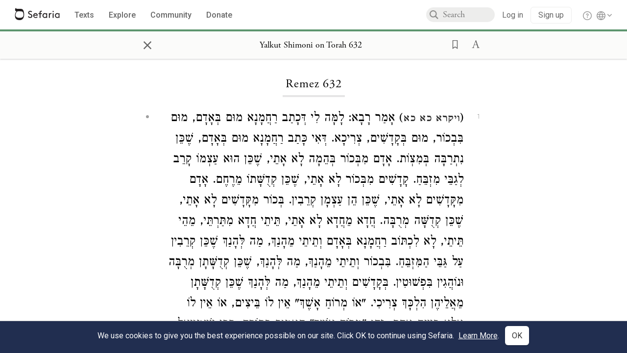

--- FILE ---
content_type: text/html; charset=utf-8
request_url: https://www.sefaria.org/Yalkut_Shimoni_on_Torah.632
body_size: 12593
content:





<!DOCTYPE html>
<html>
<head>
    <title>Yalkut Shimoni on Torah 632</title>
    <meta charset="utf-8"/>
    <meta name="description" content="(ויקרא כא כא) אָמַר רָבָא: לָמָּה לִי דְּכָתַב רַחֲמָנָא מוּם בְּאָדָם, מוּם בִּבְכוֹר, מוּם בְּקָדָשִׁים, צְרִיכָא. דְּאִי כָּתַב רַחֲמָנָא מוּם בְּאָדָם,..."/>

    

    <link rel="search" type="application/opensearchdescription+xml" title="Sefaria Search" href="/static/files/opensearch.xml" />

    
    <link rel="alternate" href="https://www.sefaria.org/Yalkut_Shimoni_on_Torah.632" hreflang="en" />
    <link rel="alternate" href="https://www.sefaria.org.il/Yalkut_Shimoni_on_Torah.632" hreflang="he" />
    

    
    <link rel="canonical" href="https://www.sefaria.org/Yalkut_Shimoni_on_Torah.632" />
    

    
        <meta property="og:type" content="website"/>
    

    
        <meta property="og:description" content="(ויקרא כא כא) אָמַר רָבָא: לָמָּה לִי דְּכָתַב רַחֲמָנָא מוּם בְּאָדָם, מוּם בִּבְכוֹר, מוּם בְּקָדָשִׁים, צְרִיכָא. דְּאִי כָּתַב רַחֲמָנָא מוּם בְּאָדָם,..."/>
        <meta property="og:image" content="https://www.sefaria.org/api/img-gen/Yalkut_Shimoni_on_Torah.632?lang=&platform=facebook&ven=&vhe=" />
        <meta property="og:image:type" content="image/png" />
        <meta property="og:image:width" content="1200" />
        <meta property="og:image:height" content="630" />
    

    <meta property="og:title" content="Yalkut Shimoni on Torah 632" />
    <meta property="og:url" content="https://www.sefaria.org/Yalkut_Shimoni_on_Torah.632" />

    <meta name="twitter:card" content="summary_large_image" />
    
    <meta name="twitter:site" content="@sefariaproject" />
    <meta name="twitter:title" content="Yalkut Shimoni on Torah 632" />
    <meta name="twitter:description" content="(ויקרא כא כא) אָמַר רָבָא: לָמָּה לִי דְּכָתַב רַחֲמָנָא מוּם בְּאָדָם, מוּם בִּבְכוֹר, מוּם בְּקָדָשִׁים, צְרִיכָא. דְּאִי כָּתַב רַחֲמָנָא מוּם בְּאָדָם,..." />
    <meta name="twitter:image" content="https://www.sefaria.org/api/img-gen/Yalkut_Shimoni_on_Torah.632?lang=&platform=twitter&ven=&vhe=" />

    <meta name="apple-mobile-web-app-capable" content="yes">
    <meta name="apple-itunes-app" content="app-id=1163273965">
    <meta name="viewport" content="width=device-width, initial-scale=1, user-scalable=no" />

    <!-- https://realfavicongenerator.net -->
    <link rel="apple-touch-icon" sizes="180x180" href="/static/icons/apple-touch-icon.png?v=xQzLlLp7oR">
    <link rel="icon" type="image/png" sizes="32x32" href="/static/icons/favicon-32x32.png?v=xQzLlLp7oR">
    <link rel="icon" type="image/png" sizes="16x16" href="/static/icons/favicon-16x16.png?v=xQzLlLp7oR">
    <link rel="manifest" href="/static/icons/manifest.json?v=xQzLlLp7oR">
    <link rel="mask-icon" href="/static/icons/safari-pinned-tab.svg?v=xQzLlLp7oR" color="#273557">
    <link rel="shortcut icon" href="/static/icons/favicon.ico?v=xQzLlLp7oR">
    <meta name="theme-color" content="#273557">


    
    <script type="application/ld+json">{"@context": "http://schema.org", "@type": "BreadcrumbList", "itemListElement": [{"@type": "ListItem", "position": 1, "name": "Texts", "item": {"@id": "/texts"}}, {"@type": "ListItem", "position": 2, "name": "Midrash", "item": {"@id": "/texts/Midrash"}}, {"@type": "ListItem", "position": 3, "name": "Aggadah", "item": {"@id": "/texts/Midrash/Aggadah"}}, {"@type": "ListItem", "position": 4, "name": "Yalkut Shimoni on Torah", "item": {"@id": "/Yalkut_Shimoni_on_Torah"}}, {"@type": "ListItem", "position": 5, "name": "Remez 632", "item": {"@id": "/Yalkut_Shimoni_on_Torah.632"}}]}</script>
    

    

    <script src="https://ajax.googleapis.com/ajax/libs/webfont/1.6.26/webfont.js"></script>
    <script>
        WebFont.load({
          google: {
            families: ['Crimson Text:100,200,300,400,500,600,700,800,900'],
            text: 'ăǎġḥḤḫḳḲŏŠšṭżūẓŻāīēḗęîìi̧ ̆̄'
          },
          typekit: {
            id: 'aeg8div' // Adobe Garamond Pro
          }
        });
        WebFont.load({
          google: {
            families: ['Roboto:100,200,300,400,500,600,700,800,900', 'Heebo:100,200,300,400,500,600,700,800,900:hebrew'] // The dotted h causes Heebo not to load.
          }
        });
        WebFont.load({
          google: {
            families: ['Noto Sans Samaritan'],
            text: 'ࠀࠁࠂࠃࠄࠅࠆࠇࠈࠉࠊࠋࠌࠍࠎࠏࠐࠑࠒࠓࠔࠕ'
          }
        });
    </script>
    <script src="https://www.gstatic.com/charts/loader.js"></script>

    <link rel="stylesheet" href="/static/css/common.css">
    <link rel="stylesheet" href="/static/font-awesome/css/font-awesome.css">
    <link rel="stylesheet" href="/static/css/fonts.css">
    <link rel="stylesheet" type="text/css" href="/static/css/keyboard.css">
    <link rel="stylesheet" href="/static/css/s2.css">
    <link rel="stylesheet" href="/static/css/s2-print.css" media="print" />
    <!-- Specific styling to correct behavior of Unbounce banners -->
    <link rel="stylesheet" href="/static/css/unbounce-banner.css">

    
    
    

    <style>
        
    </style>


    
    <!-- Google Tag Manager -->
    <script>(function(w,d,s,l,i){w[l]=w[l]||[];w[l].push({'gtm.start':
    new Date().getTime(),event:'gtm.js'});var f=d.getElementsByTagName(s)[0],
    j=d.createElement(s),dl=l!='dataLayer'?'&l='+l:'';j.async=true;j.src=
    'https://www.googletagmanager.com/gtm.js?id='+i+dl;f.parentNode.insertBefore(j,f);
    })(window,document,'script','dataLayer',"GTM-NBGXSLP");</script>
    <!-- End Google Tag Manager -->

    <!-- Start VWO Async SmartCode -->
    <script type='text/javascript' id='vwoCode'>
    window._vwo_code=window._vwo_code || (function() {
    var account_id=682715,
    version = 1.5,
    settings_tolerance=2000,
    library_tolerance=2500,
    use_existing_jquery=false,
    is_spa=1,
    hide_element='body',
    hide_element_style = 'opacity:0 !important;filter:alpha(opacity=0) !important;background:none !important',
    /* DO NOT EDIT BELOW THIS LINE */
    f=false,d=document,vwoCodeEl=d.querySelector('#vwoCode'),code={use_existing_jquery:function(){return use_existing_jquery},library_tolerance:function(){return library_tolerance},hide_element_style:function(){return'{'+hide_element_style+'}'},finish:function(){if(!f){f=true;var e=d.getElementById('_vis_opt_path_hides');if(e)e.parentNode.removeChild(e)}},finished:function(){return f},load:function(e){var t=d.createElement('script');t.fetchPriority='high';t.src=e;t.type='text/javascript';t.innerText;t.onerror=function(){_vwo_code.finish()};d.getElementsByTagName('head')[0].appendChild(t)},getVersion:function(){return version},getMatchedCookies:function(e){var t=[];if(document.cookie){t=document.cookie.match(e)||[]}return t},getCombinationCookie:function(){var e=code.getMatchedCookies(/(?:^|;)\s?(_vis_opt_exp_\d+_combi=[^;$]*)/gi);e=e.map(function(e){try{var t=decodeURIComponent(e);if(!/_vis_opt_exp_\d+_combi=(?:\d+,?)+\s*$/.test(t)){return''}return t}catch(e){return''}});var i=[];e.forEach(function(e){var t=e.match(/([\d,]+)/g);t&&i.push(t.join('-'))});return i.join('|')},init:function(){if(d.URL.indexOf('__vwo_disable__')>-1)return;window.settings_timer=setTimeout(function(){_vwo_code.finish()},settings_tolerance);var e=d.createElement('style'),t=hide_element?hide_element+'{'+hide_element_style+'}':'',i=d.getElementsByTagName('head')[0];e.setAttribute('id','_vis_opt_path_hides');vwoCodeEl&&e.setAttribute('nonce',vwoCodeEl.nonce);e.setAttribute('type','text/css');if(e.styleSheet)e.styleSheet.cssText=t;else e.appendChild(d.createTextNode(t));i.appendChild(e);var n=this.getCombinationCookie();this.load('https://dev.visualwebsiteoptimizer.com/j.php?a='+account_id+'&u='+encodeURIComponent(d.URL)+'&f='+ +is_spa+'&vn='+version+(n?'&c='+n:''));return settings_timer}};window._vwo_settings_timer = code.init();return code;}());
    </script>
    <!-- End VWO Async SmartCode -->

    


    
    <!-- Hotjar Tracking Code for https://www.sefaria.org -->
    <script>
        (function(h,o,t,j,a,r){
            h.hj=h.hj||function(){(h.hj.q=h.hj.q||[]).push(arguments)};
            h._hjSettings={hjid:2695522,hjsv:6};
            a=o.getElementsByTagName('head')[0];
            r=o.createElement('script');r.async=1;
            r.src=t+h._hjSettings.hjid+j+h._hjSettings.hjsv;
            a.appendChild(r);
        })(window,document,'https://static.hotjar.com/c/hotjar-','.js?sv=');
    </script>
    
    
    <!-- Simple Analytics -->
    
    <script>
      window.sa_event = window.sa_event || function () {
        const a = [].slice.call(arguments);
        window.sa_event.q ? window.sa_event.q.push(a) : window.sa_event.q = [a];
      };
    </script>

    <!-- Unbounce Embed Code -->
    <script src="https://fd810a0513c94a16a52ef4d0d9b9c6c8.js.ubembed.com" async></script> 
</head>

<body class="interface-english ">
    
    <!-- Google Tag Manager (noscript) -->
    <noscript><iframe src="https://www.googletagmanager.com/ns.html?id=GTM-NBGXSLP"
    height="0" width="0" style="display:none;visibility:hidden"></iframe></noscript>
    <!-- End Google Tag Manager (noscript) -->
    



    

    <!--Sentry error reporting config-->
    <script>
      
        const sentryDSN = "https://87dd77e2991c48b4a69022eebb2e635f@o4505401832243200.ingest.sentry.io/4505402077675520";
      
    </script>
    <!--End Sentry error reporting config-->

    
    <!-- React will complain about whitespace -->
    <div id="s2"><div id="readerAppWrap"><div class="readerApp multiPanel interface-english"><div class="header" role="banner"><div class="headerInner"><div class="headerNavSection"><a class="home" href="/"><img src="/static/img/logo.svg" alt="Sefaria Logo"/></a><a href="/texts" class="textLink"><span class="int-en">Texts</span></a><a href="/topics" class="textLink"><span class="int-en">Explore</span></a><a href="/community" class="textLink"><span class="int-en">Community</span></a><a href="https://donate.sefaria.org/give/451346/#!/donation/checkout?c_src=Header" class="textLink donate" target="_blank"><span class="int-en">Donate</span></a></div><div class="headerLinksSection"><div class="search-container"><div id="searchBox" class="searchBox"><span class="readerNavMenuSearchButton"><img src="/static/icons/iconmonstr-magnifier-2.svg"/></span><input class="search serif keyboardInput" id="downshift-30401-input" placeholder="Search" maxLength="75" title="Search for Texts or Keywords Here" aria-activedescendant="" aria-autocomplete="list" aria-controls="downshift-30401-menu" aria-expanded="false" aria-labelledby="downshift-30401-label" autoComplete="off" role="combobox" value=""/></div><div id="downshift-30401-menu" role="listbox" aria-labelledby="downshift-30401-label" class="autocomplete-dropdown"></div></div><div class="accountLinks anon"><a class="login loginLink" href="/login?next=/"><span class="int-en">Log in</span></a><a class="login signupLink" href="/register?next=/"><span class="int-en">Sign up</span></a><div class="help"><a href="https://help.sefaria.org/hc/en-us" target="_blank"><img src="/static/img/help.svg" alt="Help"/></a></div></div><div class="interfaceLinks"><a class="interfaceLinks-button"><img src="/static/icons/globe-wire.svg" alt="Toggle Interface Language Menu"/></a><div class="interfaceLinks-menu closed"><div class="interfaceLinks-header"><span class="int-en">Site Language</span></div><div class="interfaceLinks-options"><a class="interfaceLinks-option int-bi int-he " href="/interface/hebrew?next=/">עברית</a><a class="interfaceLinks-option int-bi int-en active" href="/interface/english?next=/">English</a></div></div></div></div></div></div><div id="panelWrapBox" class="" style="width:100%"><div class="readerPanelBox" style="width:100%;left:0%"><div class="readerPanel serif bilingual stacked light undefined" role="region" id="panel-0" data-anl-batch="{&quot;panel_number&quot;:1,&quot;content_lang&quot;:&quot;bilingual&quot;}"><div class="readerControlsOuter"><div class="categoryColorLine" style="background:var(--midrash-green)"></div><header class="readerControls fullPanel"><div class="readerControlsInner"><div class="leftButtons"><a href="" class="readerNavMenuCloseButton" aria-label="Close" title="Close">×</a><div aria-label="" tabindex="0" class="saveButton" role="button" style="visibility:hidden"><img src="/static/icons/bookmark-filled.svg" alt=""/></div></div><div class="readerTextToc attributed"><div class="readerTextTocBox" role="heading" aria-level="1" aria-live="polite"><a href="Yalkut_Shimoni_on_Torah.632" aria-label="Show Connection Panel contents for Yalkut Shimoni on Torah 632"><div class="readerControlsTitle"><h1 style="display:flex"><span class="contentSpan en" lang="en">Yalkut Shimoni on Torah 632</span><span class="contentSpan he" lang="he"></span></h1></div><div class="readerTextVersion"></div></a></div></div><div class="rightButtons"><div aria-label="Save &quot;Yalkut Shimoni on Torah 632&quot;" tabindex="0" class="saveButton tooltip-toggle" role="button"><img src="/static/icons/bookmark.svg" alt="Save &quot;Yalkut Shimoni on Torah 632&quot;"/></div><div class="dropdownMenu"><button class="dropdownButton"><div aria-label="Text display options" tabindex="0" class="readerOptionsTooltip tooltip-toggle" role="button"><a class="readerOptions" tabindex="0" role="button" aria-haspopup="true" aria-label="Toggle Reader Menu Display Settings"><span class="int-en"> <img src="/static/img/lang_icon_english.svg" alt="Toggle Reader Menu Display Settings"/></span></a></div></button><div class="dropdownLinks-menu closed"><div class="texts-properties-menu" role="dialog"><div class="show-source-translation-buttons" aria-label="Source-translation toggle"><div class="button"><label for="Source0"><span class="int-en">Source</span></label><input type="radio" id="Source0" name="languageOptions0" value="Source"/></div><div class="button"><label for="Translation0"><span class="int-en">Translation</span></label><input type="radio" id="Translation0" name="languageOptions0" value="Translation"/></div><div class="button"><label for="Source with Translation0"><span class="int-en">Source with Translation</span></label><input type="radio" id="Source with Translation0" checked="" name="languageOptions0" value="Source with Translation"/></div></div><div class="text-menu-border"></div><div class="layout-button-line" role="radiogroup" aria-label="text layout toggle"><span class="int-en">Layout</span><div class="layout-options"><div class="layout-button focus-visible"><div class="button"><label for="stacked0"><span class="int-en"></span></label><input type="radio" id="stacked0" checked="" name="layout-options" value="stacked" style="--url:url(/static/icons/bi-ltr-stacked.svg)"/></div></div><div class="layout-button focus-visible"><div class="button"><label for="heLeft0"><span class="int-en"></span></label><input type="radio" id="heLeft0" name="layout-options" value="heLeft" style="--url:url(/static/icons/bi-ltr-heLeft.svg)"/></div></div></div></div><div class="text-menu-border"></div><div class="font-size-line"><button class="font-size-button preventClosing" aria-label="Decrease font size"><img src="/static/icons/reduce_font.svg" alt=""/></button><span class="int-en">Font Size</span><button class="font-size-button preventClosing" aria-label="Decrease font size"><img src="/static/icons/enlarge_font.svg" alt=""/></button></div><div class="text-menu-border"></div></div></div></div></div></div></header></div><div class="readerContent" style="font-size:62.5%"><div class="textColumn"><div class="textRange basetext loading"><div class="title"><div class="titleBox" role="heading" aria-level="2"><div class="loadingMessage sans-serif "><span class="int-en">Loading...</span></div></div></div><div class="text"><div class="textInner"></div></div></div><div class="loadingMessage sans-serif base next final"><span class="int-en"> </span></div></div></div></div></div></div></div></div></div>
    
    

    

    <div id="overlay"></div>

    <script src="https://unpkg.com/react@16/umd/react.production.min.js"></script>
    <script src="https://unpkg.com/react-dom@16/umd/react-dom.production.min.js"></script>
    <script src="https://cdnjs.cloudflare.com/ajax/libs/jquery/2.2.4/jquery.min.js"></script>
    <script src="https://cdnjs.cloudflare.com/ajax/libs/jqueryui/1.12.1/jquery-ui.js"></script>

    <script src="/static/js/lib/keyboard.js"></script>
    <script src="/static/js/analyticsEventTracker.js"></script>
    <script src="/data.1768397683.js"></script>

    <script>
      
      if (!window.jQuery) {
        console.log('loading jquery locally');
        document.write('<script src="/static/js/lib/jquery.js"><\/script><script src="/static/js/lib/jquery-ui.js"><\/script>');
      }
      if (!window.React) {
          console.log('loading react locally');
          document.write('<script src="/static/js/lib/react.development.js"><\/script><script src="/static/js/lib/react-dom.development.js"><\/script>');
      }

      var DJANGO_VARS = {
        props:         {"_uid": null, "_email": "", "slug": "", "is_moderator": false, "is_editor": false, "is_sustainer": false, "full_name": "", "profile_pic_url": "", "is_history_enabled": true, "translationLanguagePreference": null, "versionPrefsByCorpus": {}, "following": [], "blocking": [], "calendars": [{"title": {"en": "Parashat Hashavua", "he": "פרשת השבוע"}, "displayValue": {"en": "Vaera", "he": "וארא"}, "url": "Exodus.6.2-9.35", "ref": "Exodus 6:2-9:35", "heRef": "שמות ו׳:ב׳-ט׳:ל״ה", "order": 1, "category": "Tanakh", "extraDetails": {"aliyot": ["Exodus 6:2-6:13", "Exodus 6:14-6:28", "Exodus 6:29-7:7", "Exodus 7:8-8:6", "Exodus 8:7-8:18", "Exodus 8:19-9:16", "Exodus 9:17-9:35", "Exodus 9:33-9:35"]}, "description": {"en": "Vaera (“I Appeared”) opens as God promises to redeem the enslaved Israelites and bring them to the Promised Land. When Pharaoh repeatedly refuses to let the Israelites go, God sends a series of plagues: water turning to blood, frogs, lice, wild animals, death of livestock, boils, and hail.", "he": "פרשת וארא נפתחת בהבטחת האל להוציא את בני ישראל ממצרים ולהביאם לארץ זבת חלב ודבש. משה דורש מפרעה לשלוח את בני ישראל ממצרים, אך פרעה מסרב שוב ושוב. אלוהים מביא מכות על מצרים בכל פעם שפרעה מסרב: מים הופכים לדם, מכת צפרדעים, כינים, ערוב, דבר, שחין וברד."}}, {"title": {"en": "Haftarah", "he": "הפטרה"}, "displayValue": {"en": "Ezekiel 28:25-29:21", "he": "יחזקאל כ״ח:כ״ה-כ״ט:כ״א"}, "url": "Ezekiel.28.25-29.21", "ref": "Ezekiel 28:25-29:21", "order": 2, "category": "Tanakh"}, {"title": {"en": "Daf Yomi", "he": "דף יומי"}, "displayValue": {"en": "Menachot 3", "he": "מנחות ג׳"}, "url": "Menachot.3", "ref": "Menachot 3", "order": 3, "category": "Talmud"}, {"title": {"en": "929", "he": "929"}, "displayValue": {"en": "Leviticus 9 (99)", "he": "ויקרא ט׳ (99)"}, "url": "Leviticus.9", "ref": "Leviticus 9", "order": 4, "category": "Tanakh"}, {"title": {"en": "Daily Mishnah", "he": "משנה יומית"}, "displayValue": {"en": "Mishnah Arakhin 5:4-5", "he": "משנה ערכין ה׳:ד׳-ה׳"}, "url": "Mishnah_Arakhin.5.4-5", "ref": "Mishnah Arakhin 5:4-5", "order": 5, "category": "Mishnah"}, {"title": {"en": "Daily Rambam", "he": "הרמב\"ם היומי"}, "displayValue": {"en": "Mourning 7", "he": "הלכות אבל ז׳"}, "url": "Mishneh_Torah,_Mourning.7", "ref": "Mishneh Torah, Mourning 7", "order": 6, "category": "Halakhah"}, {"title": {"en": "Daily Rambam (3 Chapters)", "he": "הרמב\"ם היומי (3 פרקים)"}, "displayValue": {"en": "The Sanhedrin and the Penalties within Their Jurisdiction 22-24", "he": "הלכות סנהדרין והעונשין המסורין להם כ״ב-כ״ד"}, "url": "Mishneh_Torah,_The_Sanhedrin_and_the_Penalties_within_Their_Jurisdiction.22-24", "ref": "Mishneh Torah, The Sanhedrin and the Penalties within Their Jurisdiction 22-24", "order": 7, "category": "Halakhah"}, {"title": {"en": "Daf a Week", "he": "דף השבוע"}, "displayValue": {"en": "Nedarim 64", "he": "נדרים ס״ד"}, "url": "Nedarim.64", "ref": "Nedarim 64", "order": 8, "category": "Talmud"}, {"title": {"en": "Halakhah Yomit", "he": "הלכה יומית"}, "displayValue": {"en": "Shulchan Arukh, Orach Chayim 136:1-137:2", "he": "שולחן ערוך, אורח חיים קל״ו:א׳-קל״ז:ב׳"}, "url": "Shulchan_Arukh,_Orach_Chayim.136.1-137.2", "ref": "Shulchan Arukh, Orach Chayim 136:1-137:2", "order": 9, "category": "Halakhah"}, {"title": {"en": "Arukh HaShulchan Yomi", "he": "ערוך השולחן היומי"}, "displayValue": {"en": "Orach Chaim 242:14-20", "he": "אורח חיים רמ״ב:י״ד-כ׳"}, "url": "Arukh_HaShulchan,_Orach_Chaim.242.14-20", "ref": "Arukh HaShulchan, Orach Chaim 242:14-20", "order": 10, "category": "Halakhah"}, {"title": {"en": "Tanakh Yomi", "he": "תנ\"ך יומי"}, "displayValue": {"en": "Kings Seder 17", "he": "מלכים סדר יז"}, "url": "I_Kings.20.13-21.16", "ref": "I Kings 20:13-21:16", "order": 11, "category": "Tanakh"}, {"title": {"en": "Chok LeYisrael", "he": "חק לישראל"}, "displayValue": {"en": "Vaera", "he": "וארא"}, "url": "collections/חק-לישראל?tag=Vaera", "order": 12, "category": "Tanakh"}, {"title": {"en": "Tanya Yomi", "he": "תניא יומי"}, "displayValue": {"en": "25 Tevet", "he": "כה טבת"}, "url": "Tanya,_Part_I;_Likkutei_Amarim.16.1", "ref": "Tanya, Part I; Likkutei Amarim 16:1", "order": 15, "category": "Chasidut"}, {"title": {"en": "Yerushalmi Yomi", "he": "ירושלמי יומי"}, "displayValue": {"en": "Jerusalem Talmud Nazir 41", "he": "תלמוד ירושלמי נזיר מא"}, "url": "Jerusalem_Talmud_Nazir.8.2.2-13", "ref": "Jerusalem Talmud Nazir 8:2:2-13", "order": 16, "category": "Talmud"}], "notificationCount": 0, "notifications": [], "saved": {"loaded": false, "items": []}, "last_place": [], "last_cached": 1768397682.6195269, "multiPanel": true, "initialPath": "/Yalkut_Shimoni_on_Torah.632", "interfaceLang": "english", "translation_language_preference_suggestion": null, "initialSettings": {"language": "bilingual", "layoutDefault": "segmented", "layoutTalmud": "continuous", "layoutTanakh": "segmented", "aliyotTorah": "aliyotOff", "vowels": "all", "punctuationTalmud": "punctuationOn", "biLayout": "stacked", "color": "light", "fontSize": 62.5}, "trendingTopics": [{"slug": "parashat-vaera", "count": 17, "author_count": 10, "he": "פרשת וארא", "en": "Parashat Vaera", "tag": "Parashat Vaera", "he_tag": "פרשת וארא"}, {"slug": "prayer", "count": 15, "author_count": 9, "he": "תפילה", "en": "Prayer", "tag": "Prayer", "he_tag": "תפילה"}, {"slug": "moses", "count": 10, "author_count": 9, "he": "משה", "en": "Moses", "tag": "Moses", "he_tag": "משה"}, {"slug": "shemot3", "count": 8, "author_count": 8, "he": "", "en": "Shemot", "tag": "Shemot", "he_tag": ""}, {"slug": "tanakh", "count": 16, "author_count": 7, "he": "תנ\"ך", "en": "Tanakh", "tag": "Tanakh", "he_tag": "תנ\"ך"}], "numLibraryTopics": 5461, "_siteSettings": {"TORAH_SPECIFIC": true, "SITE_NAME": {"en": "Sefaria", "he": "ספריא"}, "LIBRARY_NAME": {"en": "The Sefaria Library", "he": "האוסף של ספריא"}, "SUPPORTED_TRANSLATION_LANGUAGES": ["en", "es", "fr", "de"], "COLLECTIONS_BUCKET": "sefaria-collection-images", "PROFILES_BUCKET": "sefaria-profile-pictures", "UGC_BUCKET": "sheet-user-uploaded-media", "TOPICS_BUCKET": "img.sefaria.org", "HELP_CENTER_URLS": {"EN_US": "https://help.sefaria.org/hc/en-us", "HE": "https://help.sefaria.org/hc/he", "GETTING_STARTED": "https://help.sefaria.org/hc/en-us/articles/21471911125020-Video-Guide-How-to-Get-Started-Navigating-the-Library"}}, "_debug": false, "_debug_mode": null, "headerMode": false, "initialPanels": [{"mode": "Text", "ref": "Yalkut Shimoni on Torah 632", "refs": ["Yalkut Shimoni on Torah 632"], "currVersions": {"en": {"languageFamilyName": "", "versionTitle": ""}, "he": {"languageFamilyName": "", "versionTitle": ""}}, "filter": null, "versionFilter": [], "selectedWords": null, "sidebarSearchQuery": null, "selectedNamedEntity": null, "selectedNamedEntityText": null, "settings": {"language": "bilingual"}, "text": {"versions": [{"status": "locked", "priority": 5.0, "license": "CC-BY-NC", "versionNotes": "", "formatAsPoetry": "", "digitizedBySefaria": "", "method": "", "heversionSource": "", "versionUrl": "", "versionTitleInHebrew": "", "versionNotesInHebrew": "", "shortVersionTitle": "", "shortVersionTitleInHebrew": "", "extendedNotes": "", "extendedNotesHebrew": "", "purchaseInformationImage": "", "purchaseInformationURL": "", "hasManuallyWrappedRefs": "", "language": "he", "versionSource": "https://www.toratemetfreeware.com/online/f_05109.html", "versionTitle": "Torat Emet", "actualLanguage": "he", "languageFamilyName": "hebrew", "isSource": true, "isPrimary": true, "direction": "rtl", "text": ["(<a class=\"refLink \" href=\"Leviticus.21.21\" data-ref=\"Leviticus 21:21\" data-range=1-12>ויקרא כא כא</a>) אָמַר רָבָא: לָמָּה לִי דְּכָתַב רַחֲמָנָא מוּם בְּאָדָם, מוּם בִּבְכוֹר, מוּם בְּקָדָשִׁים, צְרִיכָא. דְּאִי כָּתַב רַחֲמָנָא מוּם בְּאָדָם, שֶׁכֵּן נִתְרַבָּה בְּמִצְוֹת. אָדָם מִבְּכוֹר בְּהֵמָה לָא אָתֵי, שֶׁכֵּן הוּא עַצְמוֹ קָרֵב לְגַבֵּי מִזְבֵּחַ. קָדָשִׁים מִבְּכוֹר לָא אָתֵי, שֶׁכֵּן קְדֻשָּׁתוֹ מֵרֶחֶם. אָדָם מִקָּדָשִׁים לָא אָתֵי, שֶׁכֵּן הֵן עַצְמָן קְרֵבִין. בְּכוֹר מִקָּדָשִׁים לָא אָתֵי, שֶׁכֵּן קְדֻשָּׁה מְרֻבָּה. חֲדָא מֵחֲדָא לָא אָתֵי, תֵּיתֵי חֲדָא מִתַּרְתֵּי, מֵהֵי תֵּיתֵי, לָא לִכְתּוֹב רַחֲמָנָא בְּאָדָם וְתֵיתֵי מֵהָנַךְ, מַה לְּהָנַךְ שֶׁכֵּן קְרֵבִין עַל גַּבֵּי הַמִּזְבֵּחַ. בִּבְכוֹר וְתֵיתֵי מֵהָנַךְ, מַה לְּהָנַךְ, שֶׁכֵּן קְדֻשָּׁתָן מְרֻבָּה וּנוֹהֲגִין בִּפְשׁוּטִין. בְּקָדָשִׁים וְתֵיתֵי מֵהָנַךְ, מַה לְּהָנַךְ שֶׁכֵּן קְדֻשָּׁתָן מֵאֲלֵיהֶן הִלְכָּךְ צְרִיכִי. \"אוֹ מְרוֹחַ אָשֶׁךְ\" אֵין לוֹ בֵּיצִים, אוֹ אֵין לוֹ אֶלָּא בֵּיצָה אַחַת, זֶהוּ \"מְרוֹחַ אָשֶׁךְ\" הָאָמוּר בַּתּוֹרָה. רַבִּי יִשְׁמָעֵאל אוֹמֵר: שֶׁנִּמְרְחוּ אֲשָׁכָיו. רַבִּי עֲקִיבָא אוֹמֵר: שֶׁהָרוּחַ בַּאֲשָׁכָיו. רַבִּי חֲנִינָא בֶּן אַנְטִיגְנוֹס אוֹמֵר: שֶׁמַּרְאָיו חֲשׁוּכִין. קָשְׁיָא לֵהּ לְרַבִּי יִשְׁמָעֵאל: הָא חֲסַר אָשֶׁךְ מִבָּעֵי לֵהּ, תָּנֵי שֶׁנִּמְרְחוּ אֲשָׁכָיו. קַשְׁיָא לֵהּ לְרַבִּי עֲקִיבָא: הַאי מְמֹרָח אָשֶׁךְ מִבָּעֵי לֵהּ, תָּנֵי שֶׁהָרוּחַ בַּאֲשָׁכָיו. קַשְׁיָא לֵהּ לְר' חֲנִינָא בֶּן אַנְטִיגְנוֹס: הַאי רוּחַ אָשֶׁךְ מִבָּעֵי לֵהּ, תָּנֵי שֶׁמַּרְאָיו חֲשׁוּכִין, קָסָבַר גּוֹרְעִין וּמוֹסִיפִין וְדוֹרְשִׁין. אֵין לִי אֶלָּא אֵלּוּ בִּלְבַד, מִנַּיִן לְרַבּוֹת שְׁאָר הַמּוּמִין, תַּלְמוּד לוֹמַר: \"מוּם, מוּם\" רִבָּה. מִנַּיִן הַכּוּשִׁי וְהַגִּיחוֹר לַוְקָן כִּפֵּחַ נַנָּס הַחֵרֵשׁ וְהַשּׁוֹטֶה וְהַשִּׁכּוֹר וּבַעַל נְגָעִים טְהוֹרִים, תַּלְמוּד לוֹמַר: \"אִישׁ, אִישׁ\". וַהֲלֹא דִּין הוּא: וּמָה אִם בְּהֵמָה שֶׁפָּסַל בָּהּ אוֹתוֹ וְאֶת בְּנוֹ וּטְרֵפָה וְיוֹצֵא דֹּפֶן וְשֶׁנֶּעֶבְדָה בָּהּ עֲבֵרָה, הִכְשִׁיר בָּהּ כּוּשִׁי וְגִיחוֹר וְכוּ', אָדָם שֶׁהִכְשִׁיר בּוֹ אוֹתוֹ וְאֶת בְּנוֹ וּטְרֵפָה וְיוֹצֵא דֹפֶן וְשֶׁנֶּעֶבְדָה בָּהּ עֲבֵרָה אֵינוֹ דִּין שֶׁנַּכְשִׁיר בּוֹ הַכּוּשִׁי וְגִיחוֹר לַוְקָן וְכִפֵּחַ וְנַנָּס וְחֵרֵשׁ וְשׁוֹטֶה וְהַשִּׁכּוֹר וּבַעַל נְגָעִים טְהוֹרִין. תַּלְמוּד לוֹמַר: \"אִישׁ, אִישׁ\" רִבָּה. \"אֲשֶׁר בּוֹ מוּם\" פְּרָט לְאוֹתוֹ וְאֶת בְּנוֹ וְלִטְרֵפָה וּלְיוֹצֵא דֹפֶן וּלְשֶׁנֶּעֶבְדָה בּוֹ עֲבֵרָה. וַהֲלֹא דִּין הוּא: וּמָה אִם בְּהֵמָה שֶׁהִכְשִׁיר בָּהּ כּוּשִׁי גִּיחוֹר לַוְקָן כִּפֵּחַ נַנָּס חֵרֵשׁ שׁוֹטֶה שִׁכּוֹר וּבַעַל נְגָעִים טְהוֹרִים פָּסַל בָּהּ אוֹתוֹ וְאֶת בְּנוֹ וּטְרֵפָה וְיוֹצֵא דֹפֶן וְשֶׁנֶּעֶבְדָה בּוֹ עֲבֵרָה, אָדָם שֶׁפָּסַל בּוֹ כּוּשִׁי וְגִיחוֹר לַוְקָן כִּפֵּחַ נַנָּס וְחֵרֵשׁ שׁוֹטֶה וְשִׁכּוֹר וּבַעַל נְגָעִים טְהוֹרִים אֵינוֹ דִּין שֶׁנִּפְסֹל בּוֹ אוֹתוֹ וְאֶת בְּנוֹ וּטְרֵפָה וְיוֹצֵא דֹּפֶן וּלְשֶׁנֶּעֶבְדָה בּוֹ עֲבֵרָה.", "(<a class=\"refLink \" href=\"Leviticus.21.23\" data-ref=\"Leviticus 21:23\" data-range=1-12>ויקרא כא כג</a>) \"מוּם בּוֹ\" פְּרָט לְהָלַךְ מוּמוֹ. וַהֲלֹא דִּין הוּא: וּמָה אִם בְּהֵמָה שֶׁפָּסַל בָּהּ אוֹתוֹ וְאֶת בְּנוֹ וּטְרֵפָה וְיוֹצֵא דֹפֶן וְשֶׁנֶּעֶבְדָה בּוֹ עֲבֵרָה אִם הָלַךְ מוּמָהּ כְּשֵׁרָה, אָדָם שֶׁהִכְשִׁיר בּוֹ אוֹתוֹ וְאֶת בְּנוֹ טְרֵפָה וְיוֹצֵא דֹּפֶן וְשֶׁנֶּעֶבְדָה בּוֹ עֲבֵרָה אִם הָלַךְ מוּמוֹ לֹא יְהֵא כָּשֵׁר. לֹא, אִם אָמַרְתָּ בִּבְהֵמָה שֶׁהִכְשִׁיר בָּהּ כּוּשִׁי גִּיחוֹר לַוְקָן כִּפֵּחַ נַנָּס וְהַשִּׁכּוֹר וּבַעַל נְגָעִים טְהוֹרִים תֹּאמַר בְּאָדָם שֶׁפָּסַל בּוֹ אֶת כָּל אֵלּוּ, הוֹאִיל וּפָסַל בּוֹ אֶת כָּל אֵלּוּ אִם הָלַךְ מוּמוֹ לֹא יְהֵא כָּשֵׁר. תַּלְמוּד לוֹמַר: \"מוּם בּוֹ\" פְּרָט לְשֶׁהָלַךְ מוּמוֹ. תְּנָן: \"שְׂפָתוֹ הָעֶלְיוֹנָה עוֹדֶפֶת עַל הַתַּחְתּוֹנָה, אוֹ שֶׁהַתַּחְתּוֹנָה עוֹדֶפֶת עַל הָעֶלְיוֹנָה, הֲרֵי זֶה מוּם. גַּבֵּי אָדָם דִּכְתִיב: \"מִזֶּרַע אַהֲרֹן\" שֶׁשָּׁוֶה בְּזַרְעוֹ שֶׁל אַהֲרֹן, אֲבָל בִּבְהֵמָה לֹא. לָא קָשְׁיָא, הָא דְּאִית בָּהּ עֶצֶם הָא דְּלֵית בָּהּ עֶצֶם. יֶתֶר עֲלֵיהֶן הָאָדָם הַכִּילוֹן וְהַלַפְתָּן וְכוּ' מְנָהָנֵי מִלֵּי, אָמַר רָבָא אָמַר רַבִּי יוֹחָנָן: דַּאֲמַר קְרָא: \"כָּל אִישׁ אֲשֶׁר בּוֹ מוּם מִזֶּרַע אַהֲרֹן\" אִישׁ שֶׁשָּׁוֶה בְּזַרְעוֹ שֶׁל אַהֲרֹן. מַאי אִכָּא בֵּין מוּמִין לְשֶׁאֵינָהּ שָׁוָה בְּזַרְעוֹ שֶׁל אַהֲרֹן, אִכָּא בֵּינַיְהוּ אַחוּלֵי עֲבוֹדָה, מוּמָא מַחִיל עֲבוֹדָה, דִּכְתִיב בֵּהּ: \"מוּם בּוֹ, וְלֹא יְחַלֵּל\", שֶׁאֵינוֹ שָׁוֶה בְּזַרְעוֹ שֶׁל אַהֲרֹן לֹא מַחִיל עֲבוֹדָה. מַאי אִכָּא בֵּין שֶׁאֵינוֹ שָׁוֶה בְּזַרְעוֹ שֶׁל אַהֲרֹן וּמִשּׁוּם מַרְאִית הָעַיִן, אִכָּא בֵּינַיְהוּ עֲשֵׂה. \"לֶחֶם אֱלֹהָיו\" (כָּתוּב בְּרֶמֶז תקי\"ח).", "(<a class=\"refLink \" href=\"Leviticus.21.22\" data-ref=\"Leviticus 21:22\" data-range=1-12>ויקרא כא כב</a>) \"וּמִן הַקֳּדָשִׁים יֹאכֵל\" אַף בְּמַחֲלֹקֶת. וַהֲלֹא דִּין הוּא: וּמָה אִם טְבוּל יוֹם וּמְחֻסַּר כִּפּוּרִים שֶׁהֵן כְּשֵׁרִין לַעֲבוֹדָה לְמָחָר אֵינָן אוֹכְלִין בְּמַחֲלֹקֶת, בַּעַל מוּם שֶׁאֵין כָּשֵׁר לַעֲבוֹדָה לְמָחָר אֵינוֹ דִּין שֶׁלֹּא יֹאכַל בְּמַחֲלֹקֶת. תַּלְמוּד לוֹמַר \"יֹאכֵל\" בְּמַחֲלֹקֶת. וְיֹאמַר לַמִּזְבֵּחַ וְאֵין צָרִיךְ לַפָּרֹכֶת, לָמָּה נֶאֱמַר \"לַפָּרֹכֶת\", שֶׁאִם נֶאֱמַר \"לַמִּזְבֵּחַ\" וְלֹא נֶאֱמַר \"לַפָּרֹכֶת\", הָיִיתִי אוֹמֵר: מִן הַמִּזְבֵּחַ שֶׁכָּשֵׁר לְכָל עֲבוֹדָה יְהֵא אָסוּר מִן הַפָּרֹכֶת שֶׁאֵין כָּשֵׁר לְכָל עֲבוֹדָה לֹא יְהֵא אָסוּר, צָרִיךְ לוֹמַר לַפָּרֹכֶת. אִלּוּ נֶאֱמַר \"לַפָּרֹכֶת\" וְלֹא נֶאֱמַר \"לַמִּזְבֵּחַ\", הָיִיתִי אוֹמֵר: מִן הַפָּרֹכֶת שֶׁבִּפְנִים יְהֵא אָסוּר מִן הַמִּזְבֵּחַ שֶׁבַּחוּץ לֹא יְהֵא אָסוּר, צָרִיךְ לוֹמַר לַמִּזְבֵּחַ וְצָרִיךְ לוֹמַר \"לַפָּרֹכֶת\". יָכוֹל לֹא יִכָּנֵס לַעֲשׂוֹת רִקּוּעִין, תַּלְמוּד לוֹמַר: \"אַךְ\". כָּךְ הוּא מִצְוָתוֹ: הַכֹּהֲנִים נִכְנָסִין, אֵין כֹּהֲנִים נִכְנָסִין לְוִיִּם, אֵין לְוִיִּם נִכְנָסִין יִשְׂרָאֵל, אֵין טְהוֹרִין נִכְנָסִים טְמֵאִים, אֵין תְּמִימִין נִכְנָסִין בַּעֲלֵי מוּמִים.", "תָּנוּ רַבָּנָן: הַכֹּל נִכְנָסִין לַהֵיכָל לִבְנוֹת וּלְתַקֵּן וּלְהוֹצִיא אֶת הַטֻּמְאָה. מִצְוָה בְּכֹהֲנִים וְכוּ'. תָּנֵי רַב כָּהֲנָא: \"אַךְ אֶל הַפָּרֹכֶת לֹא יָבֹא\" יָכוֹל לֹא יְהוּ כֹּהֲנִים בַּעֲלֵי מוּמִין נִכְנָסִין לְבֵין הָאוּלָם וְלַמִּזְבֵּחַ לַעֲשׂוֹת רִקּוּעִין, תַּלְמוּד לוֹמַר: \"אַךְ חִלֵּק\". מִצְוָה בִּתְמִימִים, אֵין שָׁם תְּמִימִים נִכְנָסִין בַּעֲלֵי מוּמִין וְכוּ'.", "בַּעַל מוּם, רַבִּי אוֹמֵר: בְּמִיתָה. וַחֲכָמִים אוֹמְרִים: בְּאַזְהָרָה. מַאי דָּרֵישׁ, \"אַךְ אֶל הַפָּרֹכֶת לֹא יָבֹא\" וְגוֹ', וְיָלֵיף חִלּוּל חִלּוּל מִטָּמֵא שֶׁשִּׁמֵּשׁ, גָּמַר פְּסוּל הַגּוּף מִפְּסוּל הַגּוּף, קָדוֹשׁ פְּנִים פִּגּוּל וְנוֹתָר מִקֹּדֶשׁ פְּנִים פִּגּוּל וְנוֹתָר. וְרַבָּנָן אָמְרִי: אֲמַר קְרָא: \"בּוֹ\" וְלֹא בַּעַל מוּם.", "(<a class=\"refLink \" href=\"Leviticus.21.24\" data-ref=\"Leviticus 21:24\" data-range=1-12>ויקרא כא כד</a>) \"וַיְדַבֵּר משֶׁה אֶל אַהֲרֹן וְאֶל בָּנָיו וְאֶל כָּל בְּנֵי יִשְׂרָאֵל\" לְהַזְהִיר אַהֲרֹן עַל יְדֵי בָּנִים, וְאֶת הַבָּנִים עַל יְדֵי יִשְׂרָאֵל, וְאֶת הַבָּנִים זֶה עַל יְדֵי זֶה.", "(<a class=\"refLink \" href=\"Leviticus.22.2\" data-ref=\"Leviticus 22:2\" data-range=1-11>ויקרא כב ב</a>) וְיִנָּזְרוּ אֵין נְזִירָה אֶלָּא פְּרִישָׁה. וְכֵן הוּא אוֹמֵר: \"וְיִנָּזֵר מֵאַחֲרַי וְיַעַל גִּלּוּלָיו אֶל לִבּוֹ\", וְאוֹמֵר: \"נָזֹרוּ אָחוֹר\". וְכֵן הוּא אוֹמֵר: \"מִיַּיִן וְשֵׁכָר יַזִּיר\", וְאוֹמֵר: \"אֶת עִנְּבֵי נְזִירֶךָ\", וְאוֹמֵר: \"הֵמָּה בָּאוּ (בֵּית הַבַּעַל) [בַעַל פְּעוֹר] וַיִּנָּזְרוּ לַבּשֶׁת\", וְאוֹמֵר: \"הַאֶבְכֶּה בַּחֹדֶשׁ הַחֲמִשִׁי הִנָּזֵר\". הָא אֵין נְזִירוּת בְּכָל מָקוֹם אֶלָּא פְּרִישָׁה."]}], "missings": [["translation", ""]], "available_langs": ["hebrew"], "available_versions": [{"status": "locked", "priority": 5.0, "license": "CC-BY-NC", "versionNotes": "", "formatAsPoetry": "", "digitizedBySefaria": "", "method": "", "heversionSource": "", "versionUrl": "", "versionTitleInHebrew": "", "versionNotesInHebrew": "", "shortVersionTitle": "", "shortVersionTitleInHebrew": "", "extendedNotes": "", "extendedNotesHebrew": "", "purchaseInformationImage": "", "purchaseInformationURL": "", "hasManuallyWrappedRefs": "", "language": "he", "title": "Yalkut Shimoni on Torah", "versionSource": "https://www.toratemetfreeware.com/online/f_05109.html", "versionTitle": "Torat Emet", "actualLanguage": "he", "languageFamilyName": "hebrew", "isSource": true, "isPrimary": true, "direction": "rtl"}], "ref": "Yalkut Shimoni on Torah 632", "heRef": "ילקוט שמעוני על התורה תרל״ב", "sections": ["632"], "toSections": ["632"], "sectionRef": "Yalkut Shimoni on Torah 632", "heSectionRef": "ילקוט שמעוני על התורה תרל״ב", "firstAvailableSectionRef": "Yalkut Shimoni on Torah 632", "isSpanning": false, "next": "Yalkut Shimoni on Torah 633", "prev": "Yalkut Shimoni on Torah 631", "title": "Yalkut Shimoni on Torah 632", "book": "Yalkut Shimoni on Torah", "heTitle": "ילקוט שמעוני על התורה", "primary_category": "Midrash", "type": "Midrash", "indexTitle": "Yalkut Shimoni on Torah", "categories": ["Midrash", "Aggadah"], "heIndexTitle": "ילקוט שמעוני על התורה", "isComplex": false, "isDependant": false, "order": "", "collectiveTitle": "", "heCollectiveTitle": "", "alts": [], "lengths": [966, 4827], "length": 966, "textDepth": 2, "sectionNames": ["Remez", "Paragraph"], "addressTypes": ["Integer", "Integer"], "titleVariants": ["Yalk. Gen.", "Yalk. Ex.", "Yalk. Lev.", "Yalk. Num.", "Yalk. Deut.", "Yalkut Shimoni", "Yalkut Shimoni on Torah"], "heTitleVariants": ["יל\"ש", "ילקו\"ש", "ילקוט שמעוני", "יל״ש", "יל”ש", "ילקו״ש", "ילקו”ש", "ילקוט שמעוני על התורה"], "index_offsets_by_depth": {}, "he": ["(<a class=\"refLink \" href=\"Leviticus.21.21\" data-ref=\"Leviticus 21:21\" data-range=1-12>ויקרא כא כא</a>) אָמַר רָבָא: לָמָּה לִי דְּכָתַב רַחֲמָנָא מוּם בְּאָדָם, מוּם בִּבְכוֹר, מוּם בְּקָדָשִׁים, צְרִיכָא. דְּאִי כָּתַב רַחֲמָנָא מוּם בְּאָדָם, שֶׁכֵּן נִתְרַבָּה בְּמִצְוֹת. אָדָם מִבְּכוֹר בְּהֵמָה לָא אָתֵי, שֶׁכֵּן הוּא עַצְמוֹ קָרֵב לְגַבֵּי מִזְבֵּחַ. קָדָשִׁים מִבְּכוֹר לָא אָתֵי, שֶׁכֵּן קְדֻשָּׁתוֹ מֵרֶחֶם. אָדָם מִקָּדָשִׁים לָא אָתֵי, שֶׁכֵּן הֵן עַצְמָן קְרֵבִין. בְּכוֹר מִקָּדָשִׁים לָא אָתֵי, שֶׁכֵּן קְדֻשָּׁה מְרֻבָּה. חֲדָא מֵחֲדָא לָא אָתֵי, תֵּיתֵי חֲדָא מִתַּרְתֵּי, מֵהֵי תֵּיתֵי, לָא לִכְתּוֹב רַחֲמָנָא בְּאָדָם וְתֵיתֵי מֵהָנַךְ, מַה לְּהָנַךְ שֶׁכֵּן קְרֵבִין עַל גַּבֵּי הַמִּזְבֵּחַ. בִּבְכוֹר וְתֵיתֵי מֵהָנַךְ, מַה לְּהָנַךְ, שֶׁכֵּן קְדֻשָּׁתָן מְרֻבָּה וּנוֹהֲגִין בִּפְשׁוּטִין. בְּקָדָשִׁים וְתֵיתֵי מֵהָנַךְ, מַה לְּהָנַךְ שֶׁכֵּן קְדֻשָּׁתָן מֵאֲלֵיהֶן הִלְכָּךְ צְרִיכִי. \"אוֹ מְרוֹחַ אָשֶׁךְ\" אֵין לוֹ בֵּיצִים, אוֹ אֵין לוֹ אֶלָּא בֵּיצָה אַחַת, זֶהוּ \"מְרוֹחַ אָשֶׁךְ\" הָאָמוּר בַּתּוֹרָה. רַבִּי יִשְׁמָעֵאל אוֹמֵר: שֶׁנִּמְרְחוּ אֲשָׁכָיו. רַבִּי עֲקִיבָא אוֹמֵר: שֶׁהָרוּחַ בַּאֲשָׁכָיו. רַבִּי חֲנִינָא בֶּן אַנְטִיגְנוֹס אוֹמֵר: שֶׁמַּרְאָיו חֲשׁוּכִין. קָשְׁיָא לֵהּ לְרַבִּי יִשְׁמָעֵאל: הָא חֲסַר אָשֶׁךְ מִבָּעֵי לֵהּ, תָּנֵי שֶׁנִּמְרְחוּ אֲשָׁכָיו. קַשְׁיָא לֵהּ לְרַבִּי עֲקִיבָא: הַאי מְמֹרָח אָשֶׁךְ מִבָּעֵי לֵהּ, תָּנֵי שֶׁהָרוּחַ בַּאֲשָׁכָיו. קַשְׁיָא לֵהּ לְר' חֲנִינָא בֶּן אַנְטִיגְנוֹס: הַאי רוּחַ אָשֶׁךְ מִבָּעֵי לֵהּ, תָּנֵי שֶׁמַּרְאָיו חֲשׁוּכִין, קָסָבַר גּוֹרְעִין וּמוֹסִיפִין וְדוֹרְשִׁין. אֵין לִי אֶלָּא אֵלּוּ בִּלְבַד, מִנַּיִן לְרַבּוֹת שְׁאָר הַמּוּמִין, תַּלְמוּד לוֹמַר: \"מוּם, מוּם\" רִבָּה. מִנַּיִן הַכּוּשִׁי וְהַגִּיחוֹר לַוְקָן כִּפֵּחַ נַנָּס הַחֵרֵשׁ וְהַשּׁוֹטֶה וְהַשִּׁכּוֹר וּבַעַל נְגָעִים טְהוֹרִים, תַּלְמוּד לוֹמַר: \"אִישׁ, אִישׁ\". וַהֲלֹא דִּין הוּא: וּמָה אִם בְּהֵמָה שֶׁפָּסַל בָּהּ אוֹתוֹ וְאֶת בְּנוֹ וּטְרֵפָה וְיוֹצֵא דֹּפֶן וְשֶׁנֶּעֶבְדָה בָּהּ עֲבֵרָה, הִכְשִׁיר בָּהּ כּוּשִׁי וְגִיחוֹר וְכוּ', אָדָם שֶׁהִכְשִׁיר בּוֹ אוֹתוֹ וְאֶת בְּנוֹ וּטְרֵפָה וְיוֹצֵא דֹפֶן וְשֶׁנֶּעֶבְדָה בָּהּ עֲבֵרָה אֵינוֹ דִּין שֶׁנַּכְשִׁיר בּוֹ הַכּוּשִׁי וְגִיחוֹר לַוְקָן וְכִפֵּחַ וְנַנָּס וְחֵרֵשׁ וְשׁוֹטֶה וְהַשִּׁכּוֹר וּבַעַל נְגָעִים טְהוֹרִין. תַּלְמוּד לוֹמַר: \"אִישׁ, אִישׁ\" רִבָּה. \"אֲשֶׁר בּוֹ מוּם\" פְּרָט לְאוֹתוֹ וְאֶת בְּנוֹ וְלִטְרֵפָה וּלְיוֹצֵא דֹפֶן וּלְשֶׁנֶּעֶבְדָה בּוֹ עֲבֵרָה. וַהֲלֹא דִּין הוּא: וּמָה אִם בְּהֵמָה שֶׁהִכְשִׁיר בָּהּ כּוּשִׁי גִּיחוֹר לַוְקָן כִּפֵּחַ נַנָּס חֵרֵשׁ שׁוֹטֶה שִׁכּוֹר וּבַעַל נְגָעִים טְהוֹרִים פָּסַל בָּהּ אוֹתוֹ וְאֶת בְּנוֹ וּטְרֵפָה וְיוֹצֵא דֹפֶן וְשֶׁנֶּעֶבְדָה בּוֹ עֲבֵרָה, אָדָם שֶׁפָּסַל בּוֹ כּוּשִׁי וְגִיחוֹר לַוְקָן כִּפֵּחַ נַנָּס וְחֵרֵשׁ שׁוֹטֶה וְשִׁכּוֹר וּבַעַל נְגָעִים טְהוֹרִים אֵינוֹ דִּין שֶׁנִּפְסֹל בּוֹ אוֹתוֹ וְאֶת בְּנוֹ וּטְרֵפָה וְיוֹצֵא דֹּפֶן וּלְשֶׁנֶּעֶבְדָה בּוֹ עֲבֵרָה.", "(<a class=\"refLink \" href=\"Leviticus.21.23\" data-ref=\"Leviticus 21:23\" data-range=1-12>ויקרא כא כג</a>) \"מוּם בּוֹ\" פְּרָט לְהָלַךְ מוּמוֹ. וַהֲלֹא דִּין הוּא: וּמָה אִם בְּהֵמָה שֶׁפָּסַל בָּהּ אוֹתוֹ וְאֶת בְּנוֹ וּטְרֵפָה וְיוֹצֵא דֹפֶן וְשֶׁנֶּעֶבְדָה בּוֹ עֲבֵרָה אִם הָלַךְ מוּמָהּ כְּשֵׁרָה, אָדָם שֶׁהִכְשִׁיר בּוֹ אוֹתוֹ וְאֶת בְּנוֹ טְרֵפָה וְיוֹצֵא דֹּפֶן וְשֶׁנֶּעֶבְדָה בּוֹ עֲבֵרָה אִם הָלַךְ מוּמוֹ לֹא יְהֵא כָּשֵׁר. לֹא, אִם אָמַרְתָּ בִּבְהֵמָה שֶׁהִכְשִׁיר בָּהּ כּוּשִׁי גִּיחוֹר לַוְקָן כִּפֵּחַ נַנָּס וְהַשִּׁכּוֹר וּבַעַל נְגָעִים טְהוֹרִים תֹּאמַר בְּאָדָם שֶׁפָּסַל בּוֹ אֶת כָּל אֵלּוּ, הוֹאִיל וּפָסַל בּוֹ אֶת כָּל אֵלּוּ אִם הָלַךְ מוּמוֹ לֹא יְהֵא כָּשֵׁר. תַּלְמוּד לוֹמַר: \"מוּם בּוֹ\" פְּרָט לְשֶׁהָלַךְ מוּמוֹ. תְּנָן: \"שְׂפָתוֹ הָעֶלְיוֹנָה עוֹדֶפֶת עַל הַתַּחְתּוֹנָה, אוֹ שֶׁהַתַּחְתּוֹנָה עוֹדֶפֶת עַל הָעֶלְיוֹנָה, הֲרֵי זֶה מוּם. גַּבֵּי אָדָם דִּכְתִיב: \"מִזֶּרַע אַהֲרֹן\" שֶׁשָּׁוֶה בְּזַרְעוֹ שֶׁל אַהֲרֹן, אֲבָל בִּבְהֵמָה לֹא. לָא קָשְׁיָא, הָא דְּאִית בָּהּ עֶצֶם הָא דְּלֵית בָּהּ עֶצֶם. יֶתֶר עֲלֵיהֶן הָאָדָם הַכִּילוֹן וְהַלַפְתָּן וְכוּ' מְנָהָנֵי מִלֵּי, אָמַר רָבָא אָמַר רַבִּי יוֹחָנָן: דַּאֲמַר קְרָא: \"כָּל אִישׁ אֲשֶׁר בּוֹ מוּם מִזֶּרַע אַהֲרֹן\" אִישׁ שֶׁשָּׁוֶה בְּזַרְעוֹ שֶׁל אַהֲרֹן. מַאי אִכָּא בֵּין מוּמִין לְשֶׁאֵינָהּ שָׁוָה בְּזַרְעוֹ שֶׁל אַהֲרֹן, אִכָּא בֵּינַיְהוּ אַחוּלֵי עֲבוֹדָה, מוּמָא מַחִיל עֲבוֹדָה, דִּכְתִיב בֵּהּ: \"מוּם בּוֹ, וְלֹא יְחַלֵּל\", שֶׁאֵינוֹ שָׁוֶה בְּזַרְעוֹ שֶׁל אַהֲרֹן לֹא מַחִיל עֲבוֹדָה. מַאי אִכָּא בֵּין שֶׁאֵינוֹ שָׁוֶה בְּזַרְעוֹ שֶׁל אַהֲרֹן וּמִשּׁוּם מַרְאִית הָעַיִן, אִכָּא בֵּינַיְהוּ עֲשֵׂה. \"לֶחֶם אֱלֹהָיו\" (כָּתוּב בְּרֶמֶז תקי\"ח).", "(<a class=\"refLink \" href=\"Leviticus.21.22\" data-ref=\"Leviticus 21:22\" data-range=1-12>ויקרא כא כב</a>) \"וּמִן הַקֳּדָשִׁים יֹאכֵל\" אַף בְּמַחֲלֹקֶת. וַהֲלֹא דִּין הוּא: וּמָה אִם טְבוּל יוֹם וּמְחֻסַּר כִּפּוּרִים שֶׁהֵן כְּשֵׁרִין לַעֲבוֹדָה לְמָחָר אֵינָן אוֹכְלִין בְּמַחֲלֹקֶת, בַּעַל מוּם שֶׁאֵין כָּשֵׁר לַעֲבוֹדָה לְמָחָר אֵינוֹ דִּין שֶׁלֹּא יֹאכַל בְּמַחֲלֹקֶת. תַּלְמוּד לוֹמַר \"יֹאכֵל\" בְּמַחֲלֹקֶת. וְיֹאמַר לַמִּזְבֵּחַ וְאֵין צָרִיךְ לַפָּרֹכֶת, לָמָּה נֶאֱמַר \"לַפָּרֹכֶת\", שֶׁאִם נֶאֱמַר \"לַמִּזְבֵּחַ\" וְלֹא נֶאֱמַר \"לַפָּרֹכֶת\", הָיִיתִי אוֹמֵר: מִן הַמִּזְבֵּחַ שֶׁכָּשֵׁר לְכָל עֲבוֹדָה יְהֵא אָסוּר מִן הַפָּרֹכֶת שֶׁאֵין כָּשֵׁר לְכָל עֲבוֹדָה לֹא יְהֵא אָסוּר, צָרִיךְ לוֹמַר לַפָּרֹכֶת. אִלּוּ נֶאֱמַר \"לַפָּרֹכֶת\" וְלֹא נֶאֱמַר \"לַמִּזְבֵּחַ\", הָיִיתִי אוֹמֵר: מִן הַפָּרֹכֶת שֶׁבִּפְנִים יְהֵא אָסוּר מִן הַמִּזְבֵּחַ שֶׁבַּחוּץ לֹא יְהֵא אָסוּר, צָרִיךְ לוֹמַר לַמִּזְבֵּחַ וְצָרִיךְ לוֹמַר \"לַפָּרֹכֶת\". יָכוֹל לֹא יִכָּנֵס לַעֲשׂוֹת רִקּוּעִין, תַּלְמוּד לוֹמַר: \"אַךְ\". כָּךְ הוּא מִצְוָתוֹ: הַכֹּהֲנִים נִכְנָסִין, אֵין כֹּהֲנִים נִכְנָסִין לְוִיִּם, אֵין לְוִיִּם נִכְנָסִין יִשְׂרָאֵל, אֵין טְהוֹרִין נִכְנָסִים טְמֵאִים, אֵין תְּמִימִין נִכְנָסִין בַּעֲלֵי מוּמִים.", "תָּנוּ רַבָּנָן: הַכֹּל נִכְנָסִין לַהֵיכָל לִבְנוֹת וּלְתַקֵּן וּלְהוֹצִיא אֶת הַטֻּמְאָה. מִצְוָה בְּכֹהֲנִים וְכוּ'. תָּנֵי רַב כָּהֲנָא: \"אַךְ אֶל הַפָּרֹכֶת לֹא יָבֹא\" יָכוֹל לֹא יְהוּ כֹּהֲנִים בַּעֲלֵי מוּמִין נִכְנָסִין לְבֵין הָאוּלָם וְלַמִּזְבֵּחַ לַעֲשׂוֹת רִקּוּעִין, תַּלְמוּד לוֹמַר: \"אַךְ חִלֵּק\". מִצְוָה בִּתְמִימִים, אֵין שָׁם תְּמִימִים נִכְנָסִין בַּעֲלֵי מוּמִין וְכוּ'.", "בַּעַל מוּם, רַבִּי אוֹמֵר: בְּמִיתָה. וַחֲכָמִים אוֹמְרִים: בְּאַזְהָרָה. מַאי דָּרֵישׁ, \"אַךְ אֶל הַפָּרֹכֶת לֹא יָבֹא\" וְגוֹ', וְיָלֵיף חִלּוּל חִלּוּל מִטָּמֵא שֶׁשִּׁמֵּשׁ, גָּמַר פְּסוּל הַגּוּף מִפְּסוּל הַגּוּף, קָדוֹשׁ פְּנִים פִּגּוּל וְנוֹתָר מִקֹּדֶשׁ פְּנִים פִּגּוּל וְנוֹתָר. וְרַבָּנָן אָמְרִי: אֲמַר קְרָא: \"בּוֹ\" וְלֹא בַּעַל מוּם.", "(<a class=\"refLink \" href=\"Leviticus.21.24\" data-ref=\"Leviticus 21:24\" data-range=1-12>ויקרא כא כד</a>) \"וַיְדַבֵּר משֶׁה אֶל אַהֲרֹן וְאֶל בָּנָיו וְאֶל כָּל בְּנֵי יִשְׂרָאֵל\" לְהַזְהִיר אַהֲרֹן עַל יְדֵי בָּנִים, וְאֶת הַבָּנִים עַל יְדֵי יִשְׂרָאֵל, וְאֶת הַבָּנִים זֶה עַל יְדֵי זֶה.", "(<a class=\"refLink \" href=\"Leviticus.22.2\" data-ref=\"Leviticus 22:2\" data-range=1-11>ויקרא כב ב</a>) וְיִנָּזְרוּ אֵין נְזִירָה אֶלָּא פְּרִישָׁה. וְכֵן הוּא אוֹמֵר: \"וְיִנָּזֵר מֵאַחֲרַי וְיַעַל גִּלּוּלָיו אֶל לִבּוֹ\", וְאוֹמֵר: \"נָזֹרוּ אָחוֹר\". וְכֵן הוּא אוֹמֵר: \"מִיַּיִן וְשֵׁכָר יַזִּיר\", וְאוֹמֵר: \"אֶת עִנְּבֵי נְזִירֶךָ\", וְאוֹמֵר: \"הֵמָּה בָּאוּ (בֵּית הַבַּעַל) [בַעַל פְּעוֹר] וַיִּנָּזְרוּ לַבּשֶׁת\", וְאוֹמֵר: \"הַאֶבְכֶּה בַּחֹדֶשׁ הַחֲמִשִׁי הִנָּזֵר\". הָא אֵין נְזִירוּת בְּכָל מָקוֹם אֶלָּא פְּרִישָׁה."], "text": [], "updateFromAPI": true}}], "initialTab": null, "initialPanelCap": 1, "initialQuery": null, "initialNavigationCategories": null, "initialNavigationTopicCategory": null, "initialNavigationTopicTitle": null, "remoteConfig": {"sentry": {"tracesSampleRate": 0.0, "sampleRate": 0.001, "replaysSessionSampleRate": 0.001, "replaysOnErrorSampleRate": 0.001}}},
        contentLang:   "bilingual",
        inReaderApp:   true,
        static_url:    /static/,
      };

      // Make remote config available globally
      window.remoteConfig = DJANGO_VARS.props?.remoteConfig || {};

      
          var STRAPI_INSTANCE =  "https://cms.sefaria.org:443";
      

      
    </script>

    
      <!-- Google tag (gtag.js) -->
          <script async src="https://www.googletagmanager.com/gtag/js?id=G-5S6RP1RFZ2"></script>
          <script>
            window.dataLayer = window.dataLayer || [];
            function gtag(){dataLayer.push(arguments);}
            gtag('js', new Date());
            gtag('config', 'G-5S6RP1RFZ2', {
              'user_id': DJANGO_VARS.props ? DJANGO_VARS.props._uid : null,
              'traffic_type': DJANGO_VARS.props && DJANGO_VARS.props._email.includes('sefaria.org') ? 'sefariaemail' : null,
              'site_lang': 'english',
            });

            <!-- attach analyticsEventTracker -->
            AnalyticsEventTracker.attach("#s2, #staticContentWrapper", ['click', 'scrollIntoView', 'toggle', 'mouseover', 'input', 'inputStart']);
          </script>
      <!-- End Google tag -->
    


    <script src="/static/bundles/client/client-56a0cc2f8c120958d762.js" ></script>

    
    
    <!-- Default metadata for Simple Analytics -->
    <script>
      const SESSION_KEY = 'sa_custom_session_id';
      if (sessionStorage.getItem(SESSION_KEY) === null) {
        sessionStorage.setItem(SESSION_KEY, crypto.randomUUID());
      }
      const SA_KEY = 'sa_id';
      if (localStorage.getItem(SA_KEY) === null) {
        localStorage.setItem(SA_KEY, crypto.randomUUID());
      }
      sa_metadata = {
        logged_in: Boolean(DJANGO_VARS.props._uid),
        interface_lang: DJANGO_VARS.props.interfaceLang === 'hebrew' ? 'he' : 'en',
        device_type: DJANGO_VARS.props.multiPanel ? 'desktop' : 'mobile',
        user_type: Sefaria.isReturningVisitor() ? 'old' : 'new',
        custom_session_id: sessionStorage.getItem(SESSION_KEY),
        sefaria_id: localStorage.getItem(SA_KEY),
        ...(DJANGO_VARS.props._email.includes('sefaria.org') && { traffic_type: 'sefaria_email' })
      };
    </script>

    
    <script 
      defer 
      data-hostname="sefaria.org" 
      data-collect-dnt="true" 
      src="https://scripts.simpleanalyticscdn.com/latest.js">
    </script>
    
</body>
</html>


--- FILE ---
content_type: application/javascript
request_url: https://prism.app-us1.com/?a=27769750&u=https%3A%2F%2Fwww.sefaria.org%2FYalkut_Shimoni_on_Torah.632%3Flang%3Dbi
body_size: 117
content:
window.visitorGlobalObject=window.visitorGlobalObject||window.prismGlobalObject;window.visitorGlobalObject.setVisitorId('4341d0cd-70a8-4126-b26e-ab8bac416d48', '27769750');window.visitorGlobalObject.setWhitelistedServices('', '27769750');